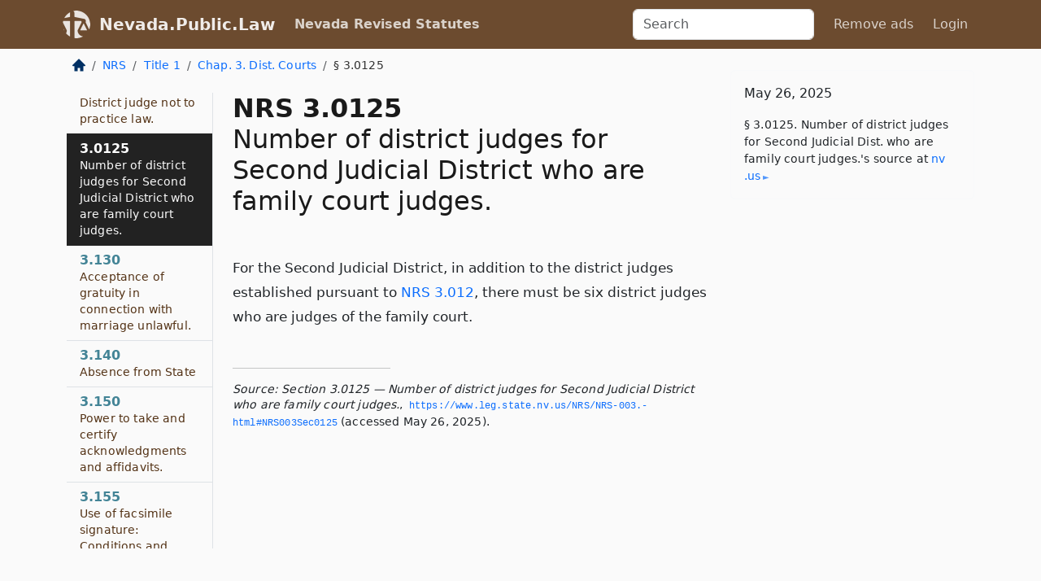

--- FILE ---
content_type: text/html; charset=utf-8
request_url: https://nevada.public.law/statutes/nrs_3.0125
body_size: 7329
content:
<!DOCTYPE html>
<html lang='en'>
<head>
<meta charset='utf-8'>
<meta content='width=device-width, initial-scale=1, shrink-to-fit=no' name='viewport'>
<meta content='ie=edge' http-equiv='x-ua-compatible'>
  <!-- Google tag (gtag.js) -->
  <script async src="https://www.googletagmanager.com/gtag/js?id=G-H4FE23NSBJ" crossorigin="anonymous"></script>
  <script>
    window.dataLayer = window.dataLayer || [];
    function gtag(){dataLayer.push(arguments);}
    gtag('js', new Date());

    gtag('config', 'G-H4FE23NSBJ');
  </script>

<!-- Metadata -->
<title>NRS 3.0125 – Number of district judges for Second Judicial District who are family court judges.</title>
<meta content='For the Second Judicial District, in addition to the district judges established pursuant to NRS 3.012, there must be six district judges…' name='description'>

<link rel="canonical" href="https://nevada.public.law/statutes/nrs_3.0125">

    <!-- Twitter Meta Tags -->
    <meta name="twitter:card"        content="summary">
    <meta name="twitter:site"        content="@law_is_code">
    <meta name="twitter:title"       content="NRS 3.0125 – Number of district judges for Second Judicial District who are family court judges.">
    <meta name="twitter:description" content="For the Second Judicial District, in addition to the district judges established pursuant to NRS 3.012, there must be six district judges…">

    <!-- Facebook Meta Tags -->
    <meta property="og:type"         content="article">
    <meta property="og:url"          content="https://nevada.public.law/statutes/nrs_3.0125">
    <meta property="og:title"        content="NRS 3.0125 – Number of district judges for Second Judicial District who are family court judges.">
    <meta property="og:determiner"   content="the">
    <meta property="og:description"  content="For the Second Judicial District, in addition to the district judges established pursuant to NRS 3.012, there must be six district judges…">

    <meta property="article:author"  content="Nev. Legislature">

    <meta property="article:section" content="State Judicial Department">

    <!-- Apple Meta Tags -->
    <meta property="og:site_name"     content="Nevada.Public.Law">

    <!-- LinkedIn Meta Tags -->
    <meta property="og:title"        content="NRS 3.0125 – Number of district judges for Second Judicial District who are family court judges." name="title">

        <!-- Jurisdiction Icon -->

        <meta name="twitter:image"       content="https://nevada.public.law/assets/jurisdiction/nevada-c954d87af14b523b19b292236af483242aa1ca9007e0b96080fd9afcd3928858.png">
        <meta name="twitter:image:alt"   content="Nevada icon">
        
        <link rel="apple-touch-icon"     href="https://nevada.public.law/assets/jurisdiction/256x256/nevada-178e7f7dd689fa81d78879372c59764dd65e7a08331c87f39f8232d2a004a913.png" sizes="256x256" >
        <meta property="og:image"        content="https://nevada.public.law/assets/jurisdiction/256x256/nevada-178e7f7dd689fa81d78879372c59764dd65e7a08331c87f39f8232d2a004a913.png">
        <meta property="og:image:type"   content="image/png">
        <meta property="og:image:width"  content="256">
        <meta property="og:image:height" content="256">
        <meta property="og:image:alt"    content="Nevada icon">

<!-- CSS -->
<link rel="stylesheet" href="/assets/themes/nevada-35119bae87c4848c7701319858ce77eecfe83ef8c5ef7cb5a90fc343078a3972.css">
<!-- Favicons -->
<!-- Platform-independent .ico -->
<link rel="icon" type="image/x-icon" href="/assets/favicon/favicon-1971bb419bcff8b826acfc6d31b7bcdaa84e2b889fb346f139d81d504e21301c.ico">
<!-- Generic Favicon -->
<link rel="icon" type="image/png" href="/assets/favicon/favicon-196x196-1a89cdc4f55cce907983623a3705b278153a4a7c3f4e937224c2f68263cdf079.png" sizes="196x196">
<!-- Apple -->
<link rel="icon" type="image/png" href="/assets/favicon/apple-touch-icon-152x152-34df06b5e2e93efe4b77219bb2f7c625e82b95f0bdadc5b066ec667d56fd329d.png" sizes="196x196">
<!-- Microsoft favicons -->
<meta content='#FFFFFF' name='msapplication-TileColor'>
<meta content='https://texas.public.law/assets/favicon/mstile-144x144-1ff51a60a42438151b0aa8d2b8ecdaa867d9af9ede744983626c8263eb9051c5.png' name='msapplication-TileImage'>
<meta content='https://texas.public.law/assets/favicon/mstile-310x150-ae54f5e235f629e5bbc1b3787980a0a0c790ccaaf7e6153f46e35480b9460a78.png' name='msapplication-wide310x150logo'>
<meta content='https://texas.public.law/assets/favicon/mstile-310x310-c954d87af14b523b19b292236af483242aa1ca9007e0b96080fd9afcd3928858.png' name='msapplication-square310x310logo'>

<!-- Structured Data -->


  <script type="text/javascript" 
          async="async" 
          data-noptimize="1" 
          data-cfasync="false" 
          src="//scripts.pubnation.com/tags/94287298-70cd-4370-b788-e4f2e9fa8c06.js">
  </script>

</head>



<body data-environment="production" data-parent-path="/statutes/nrs_chapter_3" data-revision-ruby="2.2.29" data-revision-ts="2.1.14" data-sentry-dsn-javascript="https://bab07efcc3f7485259f5baf1f2b14d4b@o118555.ingest.us.sentry.io/4509024199901184" data-statute-number="3.0125">

<!-- Logo and Navbar -->
<nav class='navbar navbar-expand-lg navbar-dark d-print-none' id='top-navbar'>
<div class='container'>
<a class='navbar-brand' href='https://nevada.public.law'>
<img alt="Public.Law logo" height="34" width="34" src="/assets/logo/logo-white-on-transparent-68px-8727330fcdef91e245320acd7eb218bf7c3fc280a9ac48873293e89c65f1557a.png">
</a>
<a class='navbar-brand' href='https://nevada.public.law'>
Nevada.Public.Law
</a>
<button aria-controls='navbarSupportedContent' aria-expanded='false' aria-label='Toggle navigation' class='navbar-toggler' data-bs-target='#navbarSupportedContent' data-bs-toggle='collapse' type='button'>
<span class='navbar-toggler-icon'></span>
</button>
<div class='collapse navbar-collapse' id='navbarSupportedContent'>
<ul class='navbar-nav me-auto'>
<li class='nav-item active'>
<a class='nav-link' href='/statutes'>Nevada Revised Statutes</a>
</li>
<!-- Hack to add the ORCP if this is the Oregon site -->
</ul>
<!-- Small search form -->
<form class="form-inline my-2 my-lg-0 me-2" action="/search" accept-charset="UTF-8" method="get"><input type="search" name="term" id="term" value="" class="form-control mr-sm-2" placeholder="Search" aria-label="Search">
</form>
<ul class='navbar-nav me-right'>
<li class="nav-item rounded ms-1 me-1"><a class="nav-link rounded ms-1 me-1" href="https://www.public.law/pricing">Remove ads</a></li>
<li class="nav-item"><a class="nav-link" href="/users/sign_in">Login</a></li>
</ul>
</div>
</div>
</nav>

<div class='container'>
<div class='row'>
<div class='col-sm-10 col-print-12'>
<div class='d-print-none mb-4'>
  <script type="application/ld+json">
{"@context":"https://schema.org","@type":"BreadcrumbList","itemListElement":[{"@type":"ListItem","position":1,"item":"https://nevada.public.law/","name":"\u003cimg alt=\"Home\" height=\"16\" width=\"16\" src=\"/assets/home-bdfd622f0da71bdae5658d6657246217fd7f910da9dce4be94da15f81e831120.svg\"\u003e"},{"@type":"ListItem","position":2,"item":"https://nevada.public.law/statutes","name":"NRS"},{"@type":"ListItem","position":3,"item":"https://nevada.public.law/statutes/nrs_title_1","name":"Title 1"},{"@type":"ListItem","position":4,"item":"https://nevada.public.law/statutes/nrs_chapter_3","name":"Chap. 3. Dist. Courts"},{"@type":"ListItem","position":5,"item":"https://nevada.public.law/statutes/nrs_3.0125","name":"§ 3.0125"}]}
</script>

<nav aria-label="breadcrumb">
  <ol class="breadcrumb">
      <li class="breadcrumb-item">
        <a href="https://nevada.public.law/"><img alt="Home" height="16" width="16" src="/assets/home-bdfd622f0da71bdae5658d6657246217fd7f910da9dce4be94da15f81e831120.svg"></a>
      </li>
      <li class="breadcrumb-item">
        <a href="https://nevada.public.law/statutes">NRS</a>
      </li>
      <li class="breadcrumb-item">
        <a href="https://nevada.public.law/statutes/nrs_title_1">Title 1</a>
      </li>
      <li class="breadcrumb-item">
        <a href="https://nevada.public.law/statutes/nrs_chapter_3">Chap. 3. Dist. Courts</a>
      </li>
    
      <li class="breadcrumb-item active" aria-current="page">
        § 3.0125
      </li>
  </ol>
</nav> 

</div>


<div class='row'>
<div class='col-sm order-last'>
<article>
<div id='leaf-page-title'>
<h1 id='number_and_name'>
<span class='meta-name-and-number'>
<span class='d-none d-print-inline'>

</span>
NRS 3.0125
</span>
<br>
<span id='name'>
Number of district judges for Second Judicial District who are family court judges.
</span>
</h1>
</div>

<hr class='d-none d-print-block top'>
<div id='leaf-statute-body'>
<section class="level-0 non-meta non-outline">For the Second Judicial District, in addition to the district judges established pursuant to <a href="/statutes/nrs_3.012">NRS 3.012</a>, there must be six district judges who are judges of the family court.</section>

<div class='d-print-none mt-5'>
<hr style='width: 33%; margin-left: 0;'>
<p class='small' style='line-height: 1.4em; letter-spacing: 0.01rem;'>
<cite>
<i>Source:</i>
<i>Section 3.0125 — Number of district judges for Second Judicial District who are family court judges.</i>,<code> <a id="footer-source-link" rel="nofollow" href="https://www.leg.state.nv.us/NRS/NRS-003.html#NRS003Sec0125">https://www.&shy;leg.&shy;state.&shy;nv.&shy;us/NRS/NRS-003.&shy;html#NRS003Sec0125</a></code> (accessed May 26, 2025).
</cite>
</p>
</div>

</div>
</article>
</div>
<div class='col-sm-3 order-first d-none d-md-block d-print-none'>
<main class='sticky-top'>
<div class='d-flex flex-column align-items-stretch'>
<div class='list-group list-group-flush scrollarea border-end' id='sibling-nav'>
<a class='list-group-item list-group-item-action' href='nrs_3.001' id='n3.001'>3.001<br><span class='name'>Definitions.</span></a>
<a class='list-group-item list-group-item-action' href='nrs_3.002' id='n3.002'>3.002<br><span class='name'>“Chief Judge” defined.</span></a>
<a class='list-group-item list-group-item-action' href='nrs_3.004' id='n3.004'>3.004<br><span class='name'>“Department of the family court” defined.</span></a>
<a class='list-group-item list-group-item-action' href='nrs_3.006' id='n3.006'>3.006<br><span class='name'>“Family court” defined.</span></a>
<a class='list-group-item list-group-item-action' href='nrs_3.008' id='n3.008'>3.008<br><span class='name'>“Jurisdiction of the family court” defined.</span></a>
<a class='list-group-item list-group-item-action' href='nrs_3.010' id='n3.010'>3.010<br><span class='name'>Judicial districts: Number</span></a>
<a class='list-group-item list-group-item-action' href='nrs_3.011' id='n3.011'>3.011<br><span class='name'>Number of district judges for First Judicial District.</span></a>
<a class='list-group-item list-group-item-action' href='nrs_3.012' id='n3.012'>3.012<br><span class='name'>Number of district judges for Second Judicial District who are not family court judges.</span></a>
<a class='list-group-item list-group-item-action' href='nrs_3.013' id='n3.013'>3.013<br><span class='name'>Number of district judges for Third Judicial District.</span></a>
<a class='list-group-item list-group-item-action' href='nrs_3.014' id='n3.014'>3.014<br><span class='name'>Number of district judges for Fourth Judicial District.</span></a>
<a class='list-group-item list-group-item-action' href='nrs_3.015' id='n3.015'>3.015<br><span class='name'>Number of district judges for Fifth Judicial District.</span></a>
<a class='list-group-item list-group-item-action' href='nrs_3.016' id='n3.016'>3.016<br><span class='name'>Number of district judges for Sixth Judicial District.</span></a>
<a class='list-group-item list-group-item-action' href='nrs_3.017' id='n3.017'>3.017<br><span class='name'>Number of district judges for Seventh Judicial District.</span></a>
<a class='list-group-item list-group-item-action' href='nrs_3.018' id='n3.018'>3.018<br><span class='name'>Number of district judges for Eighth Judicial District who are not family court judges.</span></a>
<a class='list-group-item list-group-item-action' href='nrs_3.019' id='n3.019'>3.019<br><span class='name'>Number of district judges for Ninth Judicial District.</span></a>
<a class='list-group-item list-group-item-action' href='nrs_3.020' id='n3.020'>3.020<br><span class='name'>Judicial districts with more than one judge: Concurrent jurisdiction of judges.</span></a>
<a class='list-group-item list-group-item-action' href='nrs_3.025' id='n3.025'>3.025<br><span class='name'>Chief Judge in certain judicial districts: Selection</span></a>
<a class='list-group-item list-group-item-action' href='nrs_3.026' id='n3.026'>3.026<br><span class='name'>Chief Judge in certain judicial districts: Additional duties.</span></a>
<a class='list-group-item list-group-item-action' href='nrs_3.027' id='n3.027'>3.027<br><span class='name'>Courses of instruction: General requirements</span></a>
<a class='list-group-item list-group-item-action' href='nrs_3.028' id='n3.028'>3.028<br><span class='name'>Courses of instruction: Required attendance at course designed for training new judges of juvenile courts and family courts</span></a>
<a class='list-group-item list-group-item-action' href='nrs_3.029' id='n3.029'>3.029<br><span class='name'>Training concerning complex issues of litigation alleging professional negligence by provider of health care.</span></a>
<a class='list-group-item list-group-item-action' href='nrs_3.030' id='n3.030'>3.030<br><span class='name'>Salary.</span></a>
<a class='list-group-item list-group-item-action' href='nrs_3.040' id='n3.040'>3.040<br><span class='name'>Ex officio circuit judges</span></a>
<a class='list-group-item list-group-item-action' href='nrs_3.060' id='n3.060'>3.060<br><span class='name'>Qualifications.</span></a>
<a class='list-group-item list-group-item-action' href='nrs_3.070' id='n3.070'>3.070<br><span class='name'>Resignation.</span></a>
<a class='list-group-item list-group-item-action' href='nrs_3.080' id='n3.080'>3.080<br><span class='name'>Vacancy filled by Governor</span></a>
<a class='list-group-item list-group-item-action' href='nrs_3.090' id='n3.090'>3.090<br><span class='name'>Pensions.</span></a>
<a class='list-group-item list-group-item-action' href='nrs_3.092' id='n3.092'>3.092<br><span class='name'>Retirement because of incapacity, disability or advanced age.</span></a>
<a class='list-group-item list-group-item-action' href='nrs_3.095' id='n3.095'>3.095<br><span class='name'>Benefits for surviving spouse.</span></a>
<a class='list-group-item list-group-item-action' href='nrs_3.097' id='n3.097'>3.097<br><span class='name'>Benefits for surviving child.</span></a>
<a class='list-group-item list-group-item-action' href='nrs_3.098' id='n3.098'>3.098<br><span class='name'>Benefits for survivor beneficiary and additional payees.</span></a>
<a class='list-group-item list-group-item-action' href='nrs_3.099' id='n3.099'>3.099<br><span class='name'>Application and administration of provisions concerning pensions, retirement and benefits.</span></a>
<a class='list-group-item list-group-item-action' href='nrs_3.100' id='n3.100'>3.100<br><span class='name'>District court to be held at county seat</span></a>
<a class='list-group-item list-group-item-action' href='nrs_3.0105' id='n3.0105'>3.0105<br><span class='name'>Establishment of family court in county whose population is 100,000 or more</span></a>
<a class='list-group-item list-group-item-action' href='nrs_3.0107' id='n3.0107'>3.0107<br><span class='name'>Imposition of ad valorem tax authorized for support of family court.</span></a>
<a class='list-group-item list-group-item-action' href='nrs_3.110' id='n3.110'>3.110<br><span class='name'>Request for military aid to assist civil authorities in suppressing violence.</span></a>
<a class='list-group-item list-group-item-action' href='nrs_3.120' id='n3.120'>3.120<br><span class='name'>District judge not to practice law.</span></a>
<a class='list-group-item list-group-item-action' href='nrs_3.0125' id='n3.0125'>3.0125<br><span class='name'>Number of district judges for Second Judicial District who are family court judges.</span></a>
<a class='list-group-item list-group-item-action' href='nrs_3.130' id='n3.130'>3.130<br><span class='name'>Acceptance of gratuity in connection with marriage unlawful.</span></a>
<a class='list-group-item list-group-item-action' href='nrs_3.140' id='n3.140'>3.140<br><span class='name'>Absence from State</span></a>
<a class='list-group-item list-group-item-action' href='nrs_3.150' id='n3.150'>3.150<br><span class='name'>Power to take and certify acknowledgments and affidavits.</span></a>
<a class='list-group-item list-group-item-action' href='nrs_3.155' id='n3.155'>3.155<br><span class='name'>Use of facsimile signature: Conditions and restrictions.</span></a>
<a class='list-group-item list-group-item-action' href='nrs_3.160' id='n3.160'>3.160<br><span class='name'>Missing volumes of Statutes of Nevada and Nevada Reports to be supplied.</span></a>
<a class='list-group-item list-group-item-action' href='nrs_3.170' id='n3.170'>3.170<br><span class='name'>Signing of records left unsigned by predecessor.</span></a>
<a class='list-group-item list-group-item-action' href='nrs_3.180' id='n3.180'>3.180<br><span class='name'>Performance of certain acts in civil actions after term expires or cessation of exercise of duties.</span></a>
<a class='list-group-item list-group-item-action' href='nrs_3.0185' id='n3.0185'>3.0185<br><span class='name'>Number of district judges for Eighth Judicial District who are family court judges.</span></a>
<a class='list-group-item list-group-item-action' href='nrs_3.0195' id='n3.0195'>3.0195<br><span class='name'>Number of district judges for Tenth Judicial District.</span></a>
<a class='list-group-item list-group-item-action' href='nrs_3.0197' id='n3.0197'>3.0197<br><span class='name'>Number of district judges for Eleventh Judicial District.</span></a>
<a class='list-group-item list-group-item-action' href='nrs_3.0199' id='n3.0199'>3.0199<br><span class='name'>Jurisdiction over matters arising from or relating to administration of Humboldt River Decree.</span></a>
<a class='list-group-item list-group-item-action' href='nrs_3.220' id='n3.220'>3.220<br><span class='name'>Equal coextensive and concurrent jurisdiction.</span></a>
<a class='list-group-item list-group-item-action' href='nrs_3.221' id='n3.221'>3.221<br><span class='name'>Transfer of original jurisdiction to justice court.</span></a>
<a class='list-group-item list-group-item-action' href='nrs_3.223' id='n3.223'>3.223<br><span class='name'>Jurisdiction of family courts.</span></a>
<a class='list-group-item list-group-item-action' href='nrs_3.225' id='n3.225'>3.225<br><span class='name'>Family court to encourage resolution of certain disputes through nonadversarial methods</span></a>
<a class='list-group-item list-group-item-action' href='nrs_3.227' id='n3.227'>3.227<br><span class='name'>Information form for family court: Development</span></a>
<a class='list-group-item list-group-item-action' href='nrs_3.230' id='n3.230'>3.230<br><span class='name'>Statements upon matters of fact.</span></a>
<a class='list-group-item list-group-item-action' href='nrs_3.240' id='n3.240'>3.240<br><span class='name'>Written decisions.</span></a>
<a class='list-group-item list-group-item-action' href='nrs_3.241' id='n3.241'>3.241<br><span class='name'>Ruling that provision of Nevada Constitution or Nevada Revised Statutes is unconstitutional: Prevailing party to provide copy of ruling to Attorney General.</span></a>
<a class='list-group-item list-group-item-action' href='nrs_3.243' id='n3.243'>3.243<br><span class='name'>Report of certain statistical information to be submitted to Court Administrator.</span></a>
<a class='list-group-item list-group-item-action' href='nrs_3.245' id='n3.245'>3.245<br><span class='name'>Appointment of masters for criminal proceedings.</span></a>
<a class='list-group-item list-group-item-action' href='nrs_3.250' id='n3.250'>3.250<br><span class='name'>County clerk to be clerk of court.</span></a>
<a class='list-group-item list-group-item-action' href='nrs_3.260' id='n3.260'>3.260<br><span class='name'>Deputy clerks.</span></a>
<a class='list-group-item list-group-item-action' href='nrs_3.270' id='n3.270'>3.270<br><span class='name'>Duty of clerks to give receipts and pay over money.</span></a>
<a class='list-group-item list-group-item-action' href='nrs_3.275' id='n3.275'>3.275<br><span class='name'>Clerk to obtain and maintain information regarding cases.</span></a>
<a class='list-group-item list-group-item-action' href='nrs_3.280' id='n3.280'>3.280<br><span class='name'>Clerk to keep register of civil actions.</span></a>
<a class='list-group-item list-group-item-action' href='nrs_3.300' id='n3.300'>3.300<br><span class='name'>Power of clerks to take and certify acknowledgments and affidavits.</span></a>
<a class='list-group-item list-group-item-action' href='nrs_3.305' id='n3.305'>3.305<br><span class='name'>Destruction or disposal of exhibits by clerk.</span></a>
<a class='list-group-item list-group-item-action' href='nrs_3.307' id='n3.307'>3.307<br><span class='name'>Destruction or disposal of exhibits in civil actions.</span></a>
<a class='list-group-item list-group-item-action' href='nrs_3.310' id='n3.310'>3.310<br><span class='name'>Bailiffs and deputy marshals: Appointment</span></a>
<a class='list-group-item list-group-item-action' href='nrs_3.320' id='n3.320'>3.320<br><span class='name'>Official reporter: Appointment</span></a>
<a class='list-group-item list-group-item-action' href='nrs_3.340' id='n3.340'>3.340<br><span class='name'>Official reporter: Attention to duties</span></a>
<a class='list-group-item list-group-item-action' href='nrs_3.350' id='n3.350'>3.350<br><span class='name'>Official reporter: Oath of office.</span></a>
<a class='list-group-item list-group-item-action' href='nrs_3.360' id='n3.360'>3.360<br><span class='name'>Official reporter: Transcript prima facie evidence.</span></a>
<a class='list-group-item list-group-item-action' href='nrs_3.370' id='n3.370'>3.370<br><span class='name'>Official reporter: Compensation.</span></a>
<a class='list-group-item list-group-item-action' href='nrs_3.380' id='n3.380'>3.380<br><span class='name'>Sound recording equipment: Installation</span></a>
<a class='list-group-item list-group-item-action' href='nrs_3.405' id='n3.405'>3.405<br><span class='name'>Masters: Appointment</span></a>
<a class='list-group-item list-group-item-action' href='nrs_3.415' id='n3.415'>3.415<br><span class='name'>Time for disposition of cases.</span></a>
<a class='list-group-item list-group-item-action' href='nrs_3.475' id='n3.475'>3.475<br><span class='name'>Establishment of programs of mandatory mediation in county whose population is 700,000 or more.</span></a>
<a class='list-group-item list-group-item-action' href='nrs_3.500' id='n3.500'>3.500<br><span class='name'>Establishment of programs of mandatory mediation in county whose population is less than 700,000.</span></a>
<a class='list-group-item list-group-item-action' href='nrs_3.2203' id='n3.2203'>3.2203<br><span class='name'>Jurisdiction to make findings relating to status of child as special immigrant juvenile</span></a>

</div>
</div>
</main>
</div>

</div>

</div>
<div class='col-sm-2 d-print-none d-none d-lg-block'>
<!-- Right Side Bar -->
<div class='card border-light mb-1 mt-3'>
<div class='card-body'>
<p class='card-text'>
May 26, 2025
</p>
<p class='card-text small' style='line-height: 1.5em; letter-spacing: 0.01rem'>
<cite>
§ 3.0125. Number of district judges for Second Judicial Dist. who are family court judges.'s source at
<a class="source-link external" rel="nofollow" href="https://www.leg.state.nv.us/NRS/NRS-003.html#NRS003Sec0125">nv​.us</a>
</cite>
</p>
</div>
</div>






</div>
</div>
<hr class='bottom'>
<footer>
<div class='d-print-none'>
<div class='row'>
<div class='col-sm-3' id='stay-connected'>
<h2>Stay Connected</h2>
<p>
Join thousands of people who receive monthly site updates.
</p>
<p>
<a class='btn btn-primary' href='https://eepurl.com/dqx2dj' id='temp-subscribe' role='button'>Subscribe</a>
</p>
<p id='social-icons'>
<a href="https://www.instagram.com/law.is.code/"><img alt="Instagram" loading="lazy" decoding="async" height="50" width="50" src="/assets/social/instagram-logo-840401f66d7e41fb9696f8e077c49b550e669a1a613e2612a7ba18aa2c53776d.svg"></a>
<a href="https://www.facebook.com/PublicDotLaw"><img alt="Facebook" loading="lazy" decoding="async" height="50" width="50" src="/assets/social/facebook-logo-button-a44d2115afa1417c74235fd98657a42b6602af1b47332364fa6627a80e5a61ff.svg"></a>
<a href="https://twitter.com/law_is_code"><img alt="Twitter" loading="lazy" decoding="async" height="50" width="50" src="/assets/social/twitter-logo-button-39f7c16ed398ca50006cd9a20dc33da44f7110bc26dbe7ec8980cbd9fc44cdc6.svg"></a>
<a href="https://github.com/public-law/"><img alt="Our GitHub Page" loading="lazy" decoding="async" height="50" width="50" src="/assets/social/github-logo-b4302181192a1d29bb4b020699926827cea1717d423541ad0ec8b318cda6ff97.svg"></a>
</p>
</div>
<div class='col-sm-4'>
<h2>Get Legal Help</h2>
<p class='mb-4'>
The <a class="external" href="https://nvbar.org/">State Bar of Nevada</a> runs a service for finding
an attorney in good standing. Initial consultations
are usually free or discounted: <a class="external" href="https://nvbar.org/for-the-public/find-a-lawyer/lrs/">Lawyer Referral Service</a>
</p>
<h2>Committed to Public Service</h2>
<p>
We will always provide free access to the current law. In addition,
<a href='https://blog.public.law/automatic-upgrade-for-non-profit-educational-and-govt-users/'>we provide special support</a>
for non-profit, educational, and government users. Through social
entre­pre­neurship, we’re lowering the cost of legal services and
increasing citizen access.
</p>
</div>
<div class='col-sm-5'>
<nav>
<h2>Navigate</h2>
<div class='row'>
<div class='col-sm-4'>
<ul class='compact'>
<li class='mb-2'><a href="https://www.public.law/legal-help-services">Find a Lawyer</a></li>
<li class='mb-2'><a href="https://blog.public.law">Blog</a></li>
<li class='mb-2'><a href="https://www.public.law/about-us">About Us</a></li>
<li class='mb-2'><a href="https://www.public.law/api-info">API</a></li>
<li class='mb-2'><a href="https://www.public.law/contact-us">Contact Us</a></li>
<li class='mb-2'><a href="https://www.public.law/blog">Reports</a></li>
<li class='mb-2'><a href="https://www.public.law/sources">Secondary Sources</a></li>
<li class='mb-2'><a href="https://www.public.law/privacy-policy">Privacy Policy</a></li>
</ul>
</div>
<div class='col-sm-8'>
<table class='table table-sm table-borderless table-light'>
<tbody>
<tr>
<th>California:</th>
<td><a href="https://california.public.law/codes">Codes</a></td>
</tr>
<tr>
<th>Colorado:</th>
<td><a href="https://colorado.public.law/statutes">C.R.S.</a></td>
</tr>
<tr>
<th>Florida:</th>
<td><a href="https://florida.public.law/statutes">Statutes</a></td>
</tr>
<tr>
<th>Nevada:</th>
<td><a href="https://nevada.public.law/statutes">NRS</a></td>
</tr>
<tr>
<th>New York:</th>
<td><a href="https://newyork.public.law/laws">Laws</a></td>
</tr>
<tr>
<th>Oregon:</th>
<td><a href="https://oregon.public.law/rules">OAR</a>, <a href="https://oregon.public.law/statutes">ORS</a></td>
</tr>
<tr>
<th>Texas:</th>
<td><a href="https://texas.public.law/statutes">Statutes</a></td>
</tr>
<tr>
<th>World:</th>
<td><a href="https://www.public.law/world/rome_statute">Rome Statute</a>, <a href="https://www.public.law/dictionary">International Dictionary</a></td>
</tr>
</tbody>
</table>
</div>
</div>
</nav>
</div>
</div>

</div>
<div class='d-none d-print-block'>
<p class='small'>
<i>Location:</i>
<code>https://nevada.public.law/statutes/nrs_3.0125</code>
</p>
<p class='small'>
<i>Original Source:</i>
<i>Section 3.0125 — Number of district judges for Second Judicial District who are family court judges.</i>,
<code>https://www.&shy;leg.&shy;state.&shy;nv.&shy;us/NRS/NRS-003.&shy;html#NRS003Sec0125</code>
(last ac&shy;cessed May 10, 2025).
</p>

</div>
</footer>

<!-- Modal -->
<div class="modal fade" id="intentionallyBlankModal" tabindex="-1" aria-labelledby="intentionallyBlankModalLabel" aria-hidden="true">
    <div class="modal-dialog modal-dialog-centered">
      <div class="modal-content">
        <div class="modal-header">
          <h5 class="modal-title" id="intentionallyBlankModalLabel">Blank Outline Levels</h5>
          <button type="button" class="close" data-bs-dismiss="modal" aria-label="Close">
            <span aria-hidden="true">&times;</span>
          </button>
        </div>
        <div class="modal-body">
          <p>
          The legislature occasionally skips outline levels.
          For example:
          </p>

<pre>(3) A person may apply [...]
(4)(a) A person petitioning for relief [...]</pre>

          <p>
            In this example, <strong>(3)</strong>, <strong>(4)</strong>,
            and <strong>(4)(a)</strong> are all outline levels, but 
            <strong>(4)</strong> was
            omitted by its authors. It's only implied. This presents an
            interesting challenge when laying out the text. We've
            decided to display a blank section with this note, in order
            to aide readability.
          </p>

          <div class="alert alert-info" role="alert">
            <strong>Trust but verify.</strong>
              <cite>
                <a class="source-link external" rel="nofollow" href="https://www.leg.state.nv.us/NRS/NRS-003.html#NRS003Sec0125">Here is the original source for section 3.0125</a>
              </cite>
          </div>

          <p>
            Do you have an opinion about this solution?
            <a href="https://www.public.law/contact-us">Drop us a line.</a>
          </p>
        </div>
        <div class="modal-footer">
          <button type="button" class="btn btn-primary" data-bs-dismiss="modal">Close</button>
        </div>
      </div>
    </div>
  </div>

</div>
    <script src="https://js.sentry-cdn.com/bab07efcc3f7485259f5baf1f2b14d4b.min.js" crossorigin="anonymous"></script>

<script src="/assets/application-8807a6c505c369ecf132761755ed2343e2aa03aad8dedd9e32a7ca33c042fd94.js" type="module"></script>
</body>

</html>
